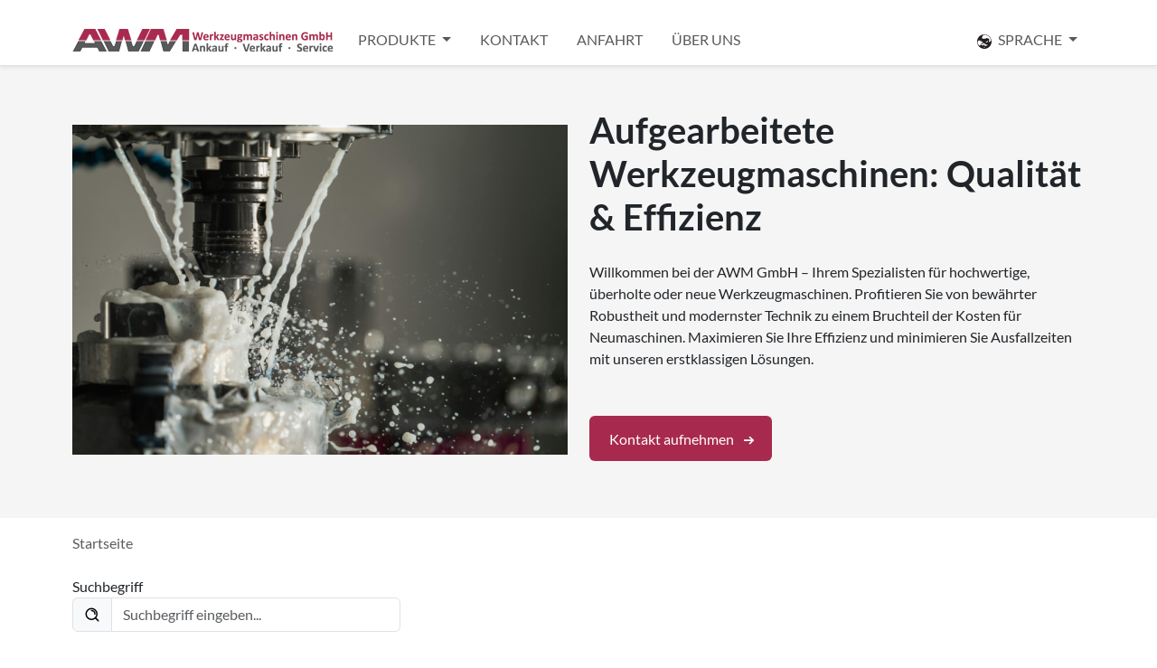

--- FILE ---
content_type: text/html; charset=utf-8
request_url: https://awm-gmbh.de/?categoryId=4&subCategoryId=31
body_size: 7372
content:
<!DOCTYPE html>
<html lang="de">
<head>

<meta charset="utf-8">
<!-- 
	AWM Werkzeugmaschinen GmbH

	This website is powered by TYPO3 - inspiring people to share!
	TYPO3 is a free open source Content Management Framework initially created by Kasper Skaarhoj and licensed under GNU/GPL.
	TYPO3 is copyright 1998-2026 of Kasper Skaarhoj. Extensions are copyright of their respective owners.
	Information and contribution at https://typo3.org/
-->


<link rel="icon" href="/_assets/af8481d1fc9b7a65946e1d3221be62ba/Icons/favicon.ico" type="image/vnd.microsoft.icon">
<title>Startseite • AWM Werkzeugmaschinen GmbH</title>
<meta http-equiv="x-ua-compatible" content="IE=edge">
<meta name="generator" content="TYPO3 CMS">
<meta name="viewport" content="width=device-width, initial-scale=1">
<meta name="robots" content="index, follow">
<meta property="og:title" content="Startseite">
<meta name="twitter:card" content="summary">
<meta name="apple-mobile-web-app-capable" content="no">

<link rel="stylesheet" href="/typo3temp/assets/compressed/merged-ac36ff1bc6229184e98f619089f7907e-4f74e4b64e4a0bf93e92699b365c91ef.css?1746101778" media="all">
<link rel="stylesheet" href="/typo3temp/assets/compressed/merged-bf6adce6333a590350b57cff57336029-e4fe71c98f8601df04dabcc92f940805.css?1746101778" media="all">






<script src="https://web.cmp.usercentrics.eu/modules/autoblocker.js"></script>
        <script id="usercentrics-cmp" src="https://web.cmp.usercentrics.eu/ui/loader.js" data-settings-id="5TGdfE23-J1RAZ" async></script>
<link rel="canonical" href="https://awm-gmbh.de/"/>

<link rel="alternate" hreflang="de-DE" href="https://awm-gmbh.de/"/>
<link rel="alternate" hreflang="en-US" href="https://awm-gmbh.de/en/"/>
<link rel="alternate" hreflang="x-default" href="https://awm-gmbh.de/"/>
</head>
<body>


    
<header>
    <nav class="navbar navbar-expand-md fixed-top pt-4 bg-white border-bottom shadow-sm">
        <div class="container-fluid">

            
<a href="/" class="navbar-brand me-3">
    <img class="d-none d-sm-block d-md-none d-lg-block img-fluid" alt="Logo" src="/_assets/af8481d1fc9b7a65946e1d3221be62ba/Icons/logo.png" width="292" height="25" />
    <img class="d-block d-sm-none  d-md-block d-lg-none img-fluid" alt="Logo" src="/_assets/af8481d1fc9b7a65946e1d3221be62ba/Icons/logo-small.png" width="130" height="25" />
</a>



            <button class="navbar-toggler"
                    type="button"
                    data-bs-toggle="collapse"
                    data-bs-target="#navbarCollapse"
                    aria-controls="navbarCollapse"
                    aria-expanded="false"
                    aria-label="Toggle navigation">
                <span class="navbar-toggler-icon"></span>
            </button>

            <div class="collapse navbar-collapse" id="navbarCollapse">

                
<ul class="navbar-nav me-auto mb-2 mb-md-0 col-lg-9 ">
    
        
                
    <li class="nav-item dropdown">
        <a class="nav-link dropdown-toggle pe-4" href="#" id="navDropdown" role="button"
           data-bs-toggle="dropdown" aria-expanded="false">
            <span>Produkte</span>
        </a>
        <div class="dropdown-menu multi-column" aria-labelledby="navDropdown">
            <div class="row">
                
                    <div class="col-12 col-sm-6 col-xl-4">
                        <a class="dropdown-item " itemprop="url" title="Drehmaschinen"
                           href="/drehmaschinen">
                            <span itemprop="name">Drehmaschinen</span>
                        </a>
                    </div>
                
                    <div class="col-12 col-sm-6 col-xl-4">
                        <a class="dropdown-item " itemprop="url" title="Bohrmaschinen"
                           href="/bohrmaschinen">
                            <span itemprop="name">Bohrmaschinen</span>
                        </a>
                    </div>
                
                    <div class="col-12 col-sm-6 col-xl-4">
                        <a class="dropdown-item " itemprop="url" title="Fräsmaschinen"
                           href="/fraesmaschinen">
                            <span itemprop="name">Fräsmaschinen</span>
                        </a>
                    </div>
                
                    <div class="col-12 col-sm-6 col-xl-4">
                        <a class="dropdown-item " itemprop="url" title="Schleifmaschinen"
                           href="/schleifmaschinen">
                            <span itemprop="name">Schleifmaschinen</span>
                        </a>
                    </div>
                
                    <div class="col-12 col-sm-6 col-xl-4">
                        <a class="dropdown-item " itemprop="url" title="Blechbearbeitung"
                           href="/blechbearbeitung">
                            <span itemprop="name">Blechbearbeitung</span>
                        </a>
                    </div>
                
                    <div class="col-12 col-sm-6 col-xl-4">
                        <a class="dropdown-item " itemprop="url" title="Sägen"
                           href="/saegen">
                            <span itemprop="name">Sägen</span>
                        </a>
                    </div>
                
                    <div class="col-12 col-sm-6 col-xl-4">
                        <a class="dropdown-item " itemprop="url" title="Bearbeitungszentren"
                           href="/bearbeitungszentren">
                            <span itemprop="name">Bearbeitungszentren</span>
                        </a>
                    </div>
                
                    <div class="col-12 col-sm-6 col-xl-4">
                        <a class="dropdown-item " itemprop="url" title="Erodiermaschinen"
                           href="/erodiermaschinen">
                            <span itemprop="name">Erodiermaschinen</span>
                        </a>
                    </div>
                
                    <div class="col-12 col-sm-6 col-xl-4">
                        <a class="dropdown-item " itemprop="url" title="Maschinenzubehör"
                           href="/maschinenzubehoer">
                            <span itemprop="name">Maschinenzubehör</span>
                        </a>
                    </div>
                
                    <div class="col-12 col-sm-6 col-xl-4">
                        <a class="dropdown-item " itemprop="url" title="Sonstige Maschinen"
                           href="/sonstige-maschinen">
                            <span itemprop="name">Sonstige Maschinen</span>
                        </a>
                    </div>
                
                    <div class="col-12 col-sm-6 col-xl-4">
                        <a class="dropdown-item " itemprop="url" title="Ersatzkarten Deckel, Dialog, Contour"
                           href="/ersatzkarten-deckel-dialog-contour">
                            <span itemprop="name">Ersatzkarten Deckel, Dialog, Contour</span>
                        </a>
                    </div>
                
                    <div class="col-12 col-sm-6 col-xl-4">
                        <a class="dropdown-item " itemprop="url" title="Ersatzmonitore"
                           href="/ersatzmonitore">
                            <span itemprop="name">Ersatzmonitore</span>
                        </a>
                    </div>
                
                    <div class="col-12 col-sm-6 col-xl-4">
                        <a class="dropdown-item " itemprop="url" title="Stanzen / Pressen"
                           href="/stanzen-/-pressen">
                            <span itemprop="name">Stanzen / Pressen</span>
                        </a>
                    </div>
                
                    <div class="col-12 col-sm-6 col-xl-4">
                        <a class="dropdown-item " itemprop="url" title="Entgratmaschine"
                           href="/entgratmaschine">
                            <span itemprop="name">Entgratmaschine</span>
                        </a>
                    </div>
                
                    <div class="col-12 col-sm-6 col-xl-4">
                        <a class="dropdown-item " itemprop="url" title="Keilnuten-Ziehmaschinen"
                           href="/keilnuten-ziehmaschinen">
                            <span itemprop="name">Keilnuten-Ziehmaschinen</span>
                        </a>
                    </div>
                
                    <div class="col-12 col-sm-6 col-xl-4">
                        <a class="dropdown-item " itemprop="url" title="Honmaschine"
                           href="/honmaschine">
                            <span itemprop="name">Honmaschine</span>
                        </a>
                    </div>
                
                    <div class="col-12 col-sm-6 col-xl-4">
                        <a class="dropdown-item " itemprop="url" title="Rohrbearbeitung"
                           href="/rohrbearbeitung">
                            <span itemprop="name">Rohrbearbeitung</span>
                        </a>
                    </div>
                
            </div>
        </div>
    </li>

            
    
        
                <li class="nav-item active">
                    <a class="nav-link  pe-4" itemprop="url" title="Kontakt"
                       href="/kontakt">
                        <span itemprop="name">Kontakt</span>
                    </a>
                </li>
            
    
        
                <li class="nav-item active">
                    <a class="nav-link  pe-4" itemprop="url" title="Anfahrt"
                       href="/kontakt/anfahrt">
                        <span itemprop="name">Anfahrt</span>
                    </a>
                </li>
            
    
        
                <li class="nav-item active">
                    <a class="nav-link  pe-4" itemprop="url" title="Über uns"
                       href="/ueber-uns">
                        <span itemprop="name">Über uns</span>
                    </a>
                </li>
            
    
</ul>





                <ul class="d-lg-flex col-lg-3 justify-content-lg-end navbar-nav">
                    

    <li class="nav-item dropdown language-menu">
        <a class="nav-link dropdown-toggle"
           href="#" id="LanguageNavigationDropdown"
           role="button"
           data-bs-toggle="dropdown"
           aria-expanded="false">
            <span>
                <img heigth="16" class="me-1 d-none d-md-inline" src="/_assets/af8481d1fc9b7a65946e1d3221be62ba/Icons/globe.svg" width="16" height="16" alt="" />
                Sprache
            </span>
        </a>
        <ul class="dropdown-menu  text-left"
            aria-labelledby="LanguageNavigationDropdown">
            
                <li>
                    
                            <a href="/" hreflang="de-DE"
                               title="Deutsch"
                               class="dropdown-item active">
                                <span>Deutsch</span>
                            </a>
                        
                </li>
            
                <li>
                    
                            <a href="/en/" hreflang="en-US"
                               title="English"
                               class="dropdown-item ">
                                <span>English</span>
                            </a>
                        
                </li>
            
        </ul>
    </li>



                </ul>
            </div>
        </div>
    </nav>
</header>




    
<main id="content-container">
    
        
<div class="container-fluid bg-cloud">
<div class="stage mb-3 pt-5 pb-5">
    
            
                    <div class="row">
                        <div class="col-12 col-md-6">
                            <div class="stageimage d-flex flex-column h-100 justify-content-center">
                                
                                    <img class="img img-fluid" src="/fileadmin/user_upload/Milch_Spritzen_Nahaufnahme.jpg" width="5944" height="3963" alt="" />
                                    <figcaption class="pt-1"></figcaption>
                                
                            </div>
                        </div>
                        <div class="col-12 col-md-6">
                            <div
                                class="stagetext text-dark  d-flex flex-column h-100 justify-content-center align-items-start">
                                
    
        <h1>Aufgearbeitete Werkzeugmaschinen: Qualität &amp; Effizienz</h1>
    
    
    
        <p>Willkommen bei der AWM GmbH – Ihrem Spezialisten für hochwertige, überholte oder neue Werkzeugmaschinen. Profitieren Sie von bewährter Robustheit und modernster Technik zu einem Bruchteil der Kosten für Neumaschinen. Maximieren Sie Ihre Effizienz und minimieren Sie Ausfallzeiten mit unseren erstklassigen Lösungen.</p>
    

                                
    
        <div class="buttons">
            
                <a href="/kontakt" class="btn btn-primary me-3">
                    Kontakt aufnehmen
                </a>
            
            
        </div>
    

                            </div>
                        </div>
                    </div>
                
        
    </div>
</div>






    

    <div class="container-fluid">
        


    <nav aria-label="breadcrumb" id="breadcrumbNavigation" class="mb-4">
        <span class="float-start me-2 fw-light"></span>
        <ol itemscope itemtype="http://schema.org/BreadcrumbList" class="breadcrumb">
            
                
                        <li class="breadcrumb-item active fw-light" title="Startseite" aria-current="page" itemprop="itemListElement" itemscope="" itemtype="http://schema.org/ListItem">
                            <meta itemprop="position" content="1">
                            <span itemprop="name">Startseite</span>
                        </li>
                    
            
        </ol>
    </nav>





        
            
    

            <div id="c23" class="frame frame-default frame-type-list frame-layout-0">
                
                
                    



                
                
                    




                
                

    
        
<div class="tx_awmmachines">
    
    

    
        <div class="d-block d-sm-none">
            

<button class="btn btn-primary mb-4"
        type="button"
        data-bs-toggle="offcanvas"
        data-bs-target="#MachineFilter-Offcanvas"
        aria-controls="MachineFilter-Offcanvas">
    <img class="me-2" alt="Filter icon" src="/_assets/089b8c9bdbc51398f23f624683fe6810/Icons/Filter.svg" width="24" height="24" />
    Maschinen filtern
</button>


<div class="offcanvas offcanvas-start"
     tabindex="-1"
     id="MachineFilter-Offcanvas"
     aria-labelledby="MachineFilter-OffcanvasLabel">
    <div class="offcanvas-header">
        <p class="h5 offcanvas-title" id="MachineFilter-OffcanvasLabel">
            Maschinen filtern
        </p>
        <button type="button" class="btn-close text-reset" data-bs-dismiss="offcanvas" aria-label="Close"></button>
    </div>
    <div class="offcanvas-body">
        

<form method="post" name="filter" action="/?no_cache=1&amp;tx_awmmachines_machine_listing%5Baction%5D=generateFilterUrl&amp;tx_awmmachines_machine_listing%5Bcontroller%5D=Machine&amp;cHash=898951fee10d83a8bdce3127d5b99f86">
<div>
<input type="hidden" name="tx_awmmachines_machine_listing[__referrer][@extension]" value="AwmMachines" />
<input type="hidden" name="tx_awmmachines_machine_listing[__referrer][@controller]" value="Machine" />
<input type="hidden" name="tx_awmmachines_machine_listing[__referrer][@action]" value="list" />
<input type="hidden" name="tx_awmmachines_machine_listing[__referrer][arguments]" value="YTowOnt9fd4f353d261a3d91cdcfdf4e1e3194dd1c69fa8c" />
<input type="hidden" name="tx_awmmachines_machine_listing[__referrer][@request]" value="{&quot;@extension&quot;:&quot;AwmMachines&quot;,&quot;@controller&quot;:&quot;Machine&quot;,&quot;@action&quot;:&quot;list&quot;}99ea539d06819c3bb8344c43294f9881d7bf8674" />
<input type="hidden" name="tx_awmmachines_machine_listing[__trustedProperties]" value="{&quot;filter&quot;:{&quot;searchTerm&quot;:1,&quot;category&quot;:1,&quot;condition&quot;:1,&quot;controlType&quot;:1,&quot;yearOfConstructionFrom&quot;:1,&quot;yearOfConstructionTo&quot;:1}}ee7ffd64091bf780a937626408ec30881d299349" />
</div>

    
    <div class="form-group mb-3">
        <label for="MachineFilter-SearchTerm">
            Suchbegriff
        </label>
        <div class="input-group">
            <span class="input-group-text">
                <img src="/_assets/089b8c9bdbc51398f23f624683fe6810/Icons/search.svg"
                     width="18"
                     height="18"
                     alt="Search icon." />
            </span>
            <input placeholder="Suchbegriff eingeben..." class="form-control" id="MachineFilter-SearchTerm" type="text" name="tx_awmmachines_machine_listing[filter][searchTerm]" />
        </div>
    </div>

    
    <div class="form-group mb-3">
        <label for="MachineFilter-Category">
            Kategorie
        </label>
        <select class="form-select" id="MachineFilter-Category" name="tx_awmmachines_machine_listing[filter][category]">
            <option selected="selected" value="">
                Alle
            </option>
            
                <optgroup label="Schleifmaschinen">
                    
                        <option value="83">
                            Flachschleifmaschinen
                        </option>
                    
                        <option value="81">
                            Bandschleifmaschinen
                        </option>
                    
                </optgroup>
            
                <optgroup label="Fräsmaschinen">
                    
                        <option value="229">
                            NC Fräsmaschine
                        </option>
                    
                        <option value="75">
                            CNC Fräsmaschinen
                        </option>
                    
                        <option value="227">
                            Fräsmaschine konventionell
                        </option>
                    
                </optgroup>
            
                <optgroup label="Drehmaschinen">
                    
                        <option value="69">
                            L&amp;Z Drehmaschinen
                        </option>
                    
                        <option value="59">
                            CNC Drehmaschinen
                        </option>
                    
                </optgroup>
            
                <optgroup>
                    
                        <option value="233">
                            Dreh-Fräs-Bearbeitungszentrum
                        </option>
                    
                        <option value="207">
                            Rohrbearbeitung
                        </option>
                    
                        <option value="95">
                            Blechbearbeitung
                        </option>
                    
                        <option value="151">
                            Bohrmaschinen
                        </option>
                    
                        <option value="225">
                            Erodiermaschine
                        </option>
                    
                </optgroup>
            
                <optgroup label="Sägen">
                    
                        <option value="231">
                            Sägeautomat
                        </option>
                    
                        <option value="137">
                            Bandsägen horizontal
                        </option>
                    
                        <option value="133">
                            Kaltkreissägen
                        </option>
                    
                        <option value="135">
                            Bügelsägen
                        </option>
                    
                        <option value="139">
                            Bandsägen vertikal
                        </option>
                    
                </optgroup>
            
                <optgroup label="Bohrmaschine">
                    
                        <option value="219">
                            Säulenbohrmaschine
                        </option>
                    
                        <option value="216">
                            Schnellradialbohrmaschine
                        </option>
                    
                </optgroup>
            
                <optgroup label="Blechbearbeitung">
                    
                        <option value="123">
                            Profistahlscheren
                        </option>
                    
                        <option value="113">
                            Tafelscheren
                        </option>
                    
                        <option value="125">
                            Rundbiegemaschinen
                        </option>
                    
                        <option value="103">
                            Kantbänke (manuell)
                        </option>
                    
                        <option value="119">
                            Werkstattpressen
                        </option>
                    
                </optgroup>
            
                <optgroup label="Ersatzkarten Deckel, Dialog, Contour">
                    
                        <option value="177">
                            PC 2 Karten
                        </option>
                    
                        <option value="175">
                            PC 1 Karten
                        </option>
                    
                        <option value="179">
                            CNC Steuerung Grundig Karten
                        </option>
                    
                        <option value="173">
                            Bosch Antriebsverstärker TR 15-20-25
                        </option>
                    
                </optgroup>
            
                <optgroup label="Ersatzmonitore">
                    
                        <option value="185">
                            Monitor Deckel Steuerungen Grundig Dialog Contour
                        </option>
                    
                </optgroup>
            
        </select>
    </div>

    
    <div class="form-group mb-3">
        <label for="MachineFilter-Condition">
            Zustand
        </label>
        <select class="form-select" id="MachineFilter-Condition" name="tx_awmmachines_machine_listing[filter][condition]">
            <option selected="selected" value="">
                Alle
            </option>
            <option value="1">
                Neue Maschinen
            </option>
            <option value="0">
                Gebrauchte Maschinen
            </option>
        </select>
    </div>

    
    <div class="form-group mb-3">
        <label for="MachineFilter-ControlType">
            Steuerungstyp
        </label>
        <select class="form-select" id="MachineFilter-ControlType" name="tx_awmmachines_machine_listing[filter][controlType]">
            <option selected="selected" value="">
                Alle
            </option>
            
                <option value="3">
                    CNC
                </option>
            
                <option value="1">
                    Konventionell
                </option>
            
                <option value="2">
                    NC
                </option>
            
                <option value="4">
                    Sonstige
                </option>
            
        </select>
    </div>

    
    <div class="form-group mb-3">
        <label for="MachineFilter-YearOfConstructionFrom">
            Baujahr
        </label>

        <div class="d-flex justify-content-between gap-2">
            <input min="1900" max="3000" placeholder="von" class="form-control" id="MachineFilter-YearOfConstructionFrom" type="number" name="tx_awmmachines_machine_listing[filter][yearOfConstructionFrom]" />
            <span class="fs-4">-</span>
            <input min="1900" max="3000" placeholder="bis" class="form-control" id="MachineFilter-YearOfConstructionTo" type="number" name="tx_awmmachines_machine_listing[filter][yearOfConstructionTo]" />
        </div>
    </div>

    <input class="btn btn-primary" type="submit" value="Filtern" />
</form>


    </div>
</div>


        </div>
        <div class="d-none d-sm-block">
            

<form method="post" name="filter" class="mb-3" action="/?no_cache=1&amp;tx_awmmachines_machine_listing%5Baction%5D=generateFilterUrl&amp;tx_awmmachines_machine_listing%5Bcontroller%5D=Machine&amp;cHash=898951fee10d83a8bdce3127d5b99f86">
<div>
<input type="hidden" name="tx_awmmachines_machine_listing[__referrer][@extension]" value="AwmMachines" />
<input type="hidden" name="tx_awmmachines_machine_listing[__referrer][@controller]" value="Machine" />
<input type="hidden" name="tx_awmmachines_machine_listing[__referrer][@action]" value="list" />
<input type="hidden" name="tx_awmmachines_machine_listing[__referrer][arguments]" value="YTowOnt9fd4f353d261a3d91cdcfdf4e1e3194dd1c69fa8c" />
<input type="hidden" name="tx_awmmachines_machine_listing[__referrer][@request]" value="{&quot;@extension&quot;:&quot;AwmMachines&quot;,&quot;@controller&quot;:&quot;Machine&quot;,&quot;@action&quot;:&quot;list&quot;}99ea539d06819c3bb8344c43294f9881d7bf8674" />
<input type="hidden" name="tx_awmmachines_machine_listing[__trustedProperties]" value="{&quot;filter&quot;:{&quot;searchTerm&quot;:1,&quot;category&quot;:1,&quot;condition&quot;:1,&quot;controlType&quot;:1,&quot;yearOfConstructionFrom&quot;:1,&quot;yearOfConstructionTo&quot;:1}}ee7ffd64091bf780a937626408ec30881d299349" />
</div>

    <div class="row gx-3 gy-3">
        
        <div class="col-12 col-md-6 col-lg-6 col-xl-4 mb-3">
            <label for="MachineFilter-SearchTerm">
                Suchbegriff
            </label>
            <div class="input-group">
                <span class="input-group-text">
                    <img src="/_assets/089b8c9bdbc51398f23f624683fe6810/Icons/search.svg"
                         width="18"
                         height="18"
                         alt="Search icon." />
                </span>
                <input placeholder="Suchbegriff eingeben..." class="form-control" id="MachineFilter-SearchTerm" type="text" name="tx_awmmachines_machine_listing[filter][searchTerm]" />
            </div>
        </div>
    </div>

    <div class="row gx-3 gy-3">
        
        <div class="col-sm-4 col-lg-2">
            <label for="MachineFilter-Category">
                Kategorie
            </label>
            <select class="form-select" id="MachineFilter-Category" name="tx_awmmachines_machine_listing[filter][category]">
                <option selected="selected" value="">
                    Alle
                </option>
                
                    <optgroup label="Schleifmaschinen">
                        
                            <option value="83">
                                Flachschleifmaschinen
                            </option>
                        
                            <option value="81">
                                Bandschleifmaschinen
                            </option>
                        
                    </optgroup>
                
                    <optgroup label="Fräsmaschinen">
                        
                            <option value="229">
                                NC Fräsmaschine
                            </option>
                        
                            <option value="75">
                                CNC Fräsmaschinen
                            </option>
                        
                            <option value="227">
                                Fräsmaschine konventionell
                            </option>
                        
                    </optgroup>
                
                    <optgroup label="Drehmaschinen">
                        
                            <option value="69">
                                L&amp;Z Drehmaschinen
                            </option>
                        
                            <option value="59">
                                CNC Drehmaschinen
                            </option>
                        
                    </optgroup>
                
                    <optgroup>
                        
                            <option value="233">
                                Dreh-Fräs-Bearbeitungszentrum
                            </option>
                        
                            <option value="207">
                                Rohrbearbeitung
                            </option>
                        
                            <option value="95">
                                Blechbearbeitung
                            </option>
                        
                            <option value="151">
                                Bohrmaschinen
                            </option>
                        
                            <option value="225">
                                Erodiermaschine
                            </option>
                        
                    </optgroup>
                
                    <optgroup label="Sägen">
                        
                            <option value="231">
                                Sägeautomat
                            </option>
                        
                            <option value="137">
                                Bandsägen horizontal
                            </option>
                        
                            <option value="133">
                                Kaltkreissägen
                            </option>
                        
                            <option value="135">
                                Bügelsägen
                            </option>
                        
                            <option value="139">
                                Bandsägen vertikal
                            </option>
                        
                    </optgroup>
                
                    <optgroup label="Bohrmaschine">
                        
                            <option value="219">
                                Säulenbohrmaschine
                            </option>
                        
                            <option value="216">
                                Schnellradialbohrmaschine
                            </option>
                        
                    </optgroup>
                
                    <optgroup label="Blechbearbeitung">
                        
                            <option value="123">
                                Profistahlscheren
                            </option>
                        
                            <option value="113">
                                Tafelscheren
                            </option>
                        
                            <option value="125">
                                Rundbiegemaschinen
                            </option>
                        
                            <option value="103">
                                Kantbänke (manuell)
                            </option>
                        
                            <option value="119">
                                Werkstattpressen
                            </option>
                        
                    </optgroup>
                
                    <optgroup label="Ersatzkarten Deckel, Dialog, Contour">
                        
                            <option value="177">
                                PC 2 Karten
                            </option>
                        
                            <option value="175">
                                PC 1 Karten
                            </option>
                        
                            <option value="179">
                                CNC Steuerung Grundig Karten
                            </option>
                        
                            <option value="173">
                                Bosch Antriebsverstärker TR 15-20-25
                            </option>
                        
                    </optgroup>
                
                    <optgroup label="Ersatzmonitore">
                        
                            <option value="185">
                                Monitor Deckel Steuerungen Grundig Dialog Contour
                            </option>
                        
                    </optgroup>
                
            </select>
        </div>

        
        <div class="col-sm-4 col-lg-2">
            <label for="MachineFilter-Condition">
                Zustand
            </label>
            <select class="form-select" id="MachineFilter-Condition" name="tx_awmmachines_machine_listing[filter][condition]">
                <option selected="selected" value="">
                    Alle
                </option>
                <option value="1">
                    Neue Maschinen
                </option>
                <option value="0">
                    Gebrauchte Maschinen
                </option>
            </select>
        </div>

        
        <div class="col-sm-4 col-lg-2">
            <label for="MachineFilter-ControlType">
                Steuerungstyp
            </label>
            <select class="form-select" id="MachineFilter-ControlType" name="tx_awmmachines_machine_listing[filter][controlType]">
                <option selected="selected" value="">
                    Alle
                </option>
                
                    <option value="3">
                        CNC
                    </option>
                
                    <option value="1">
                        Konventionell
                    </option>
                
                    <option value="2">
                        NC
                    </option>
                
                    <option value="4">
                        Sonstige
                    </option>
                
            </select>
        </div>

        
        <div class="col-sm-8 col-lg-4">
            <label for="MachineFilter-YearOfConstructionFrom">
                Baujahr
            </label>
            <div class="d-flex justify-content-between gap-2">
                <input min="1900" max="3000" placeholder="von" class="form-control" id="MachineFilter-YearOfConstructionFrom" type="number" name="tx_awmmachines_machine_listing[filter][yearOfConstructionFrom]" />
                <span class="fs-4">-</span>
                <input min="1900" max="3000" placeholder="bis" class="form-control" id="MachineFilter-YearOfConstructionTo" type="number" name="tx_awmmachines_machine_listing[filter][yearOfConstructionTo]" />
            </div>
        </div>
        <div class="col-sm-4 col-lg-2">
            <div class="h-100 d-flex justify-content-start align-items-end">
                <input class="btn btn-primary mb-0 btn-sm" type="submit" value="Filtern" />
            </div>
        </div>
    </div>
</form>


        </div>
    

    
            
                

    <nav class="mb-4">
        <ul class="pagination flex-wrap">
            
            
            
            
                <li class="page-item active">
                    <a class="page-link" href="/filter/eyJzIjpudWxsLCJjIjpudWxsLCJjbyI6bnVsbCwiY3QiOm51bGwsInlvZiI6bnVsbCwieW90IjpudWxsfQ==/page/1">
                        1
                    </a>
                </li>
            
                <li class="page-item ">
                    <a class="page-link" href="/filter/eyJzIjpudWxsLCJjIjpudWxsLCJjbyI6bnVsbCwiY3QiOm51bGwsInlvZiI6bnVsbCwieW90IjpudWxsfQ==/page/2">
                        2
                    </a>
                </li>
            
                <li class="page-item ">
                    <a class="page-link" href="/filter/eyJzIjpudWxsLCJjIjpudWxsLCJjbyI6bnVsbCwiY3QiOm51bGwsInlvZiI6bnVsbCwieW90IjpudWxsfQ==/page/3">
                        3
                    </a>
                </li>
            
                <li class="page-item ">
                    <a class="page-link" href="/filter/eyJzIjpudWxsLCJjIjpudWxsLCJjbyI6bnVsbCwiY3QiOm51bGwsInlvZiI6bnVsbCwieW90IjpudWxsfQ==/page/4">
                        4
                    </a>
                </li>
            
                <li class="page-item ">
                    <a class="page-link" href="/filter/eyJzIjpudWxsLCJjIjpudWxsLCJjbyI6bnVsbCwiY3QiOm51bGwsInlvZiI6bnVsbCwieW90IjpudWxsfQ==/page/5">
                        5
                    </a>
                </li>
            
                <li class="page-item ">
                    <a class="page-link" href="/filter/eyJzIjpudWxsLCJjIjpudWxsLCJjbyI6bnVsbCwiY3QiOm51bGwsInlvZiI6bnVsbCwieW90IjpudWxsfQ==/page/6">
                        6
                    </a>
                </li>
            
                <li class="page-item ">
                    <a class="page-link" href="/filter/eyJzIjpudWxsLCJjIjpudWxsLCJjbyI6bnVsbCwiY3QiOm51bGwsInlvZiI6bnVsbCwieW90IjpudWxsfQ==/page/7">
                        7
                    </a>
                </li>
            
                <li class="page-item ">
                    <a class="page-link" href="/filter/eyJzIjpudWxsLCJjIjpudWxsLCJjbyI6bnVsbCwiY3QiOm51bGwsInlvZiI6bnVsbCwieW90IjpudWxsfQ==/page/8">
                        8
                    </a>
                </li>
            
                <li class="page-item ">
                    <a class="page-link" href="/filter/eyJzIjpudWxsLCJjIjpudWxsLCJjbyI6bnVsbCwiY3QiOm51bGwsInlvZiI6bnVsbCwieW90IjpudWxsfQ==/page/9">
                        9
                    </a>
                </li>
            
            
            
                <li class="page-item">
                    <a class="page-link" href="/filter/eyJzIjpudWxsLCJjIjpudWxsLCJjbyI6bnVsbCwiY3QiOm51bGwsInlvZiI6bnVsbCwieW90IjpudWxsfQ==/page/2">
                        &rsaquo;
                    </a>
                </li>
            
        </ul>
    </nav>



            
            <div class="row gx-4 gy-4 mb-4">
                
                    <div class="col-12 col-sm-6 col-md-4 col-lg-3">
                        
<div class="card h-100 position-relative machine-card">
    
        <a href="/maschine/fx-6030-st-2">
        <img class="card-img-top img-fluid mb-3" loading="lazy" src="/fileadmin/_processed_/a/0/csm_IMG_3733_f77b44325b.jpeg" width="600" height="400" alt="" />
        </a>
    
    <div class="card-body">
        <p class="h5 card-title">
            Flachschleifmaschine Stöckel FX 60/30 ST-2
        </p>
        <p class="card-text">
            
                Flachschleifmaschinen, Baujahr 2016
            
        </p>
        <div class="d-flex justify-content-between machine-card-footer-buttons">
            <a class="btn btn-primary" href="/maschine/fx-6030-st-2">
                Mehr lesen
            </a>
            <div class="badge bg-cloud text-primary align-self-start fs-6 shadow-lg">
                24.500,00 €
            </div>
        </div>

    </div>
    
</div>




                    </div>
                
                    <div class="col-12 col-sm-6 col-md-4 col-lg-3">
                        
<div class="card h-100 position-relative machine-card">
    
        <a href="/maschine/uwf-802-m-1">
        <img class="card-img-top img-fluid mb-3" loading="lazy" src="/fileadmin/_processed_/3/c/csm_IMG_2761_cca197695f.jpeg" width="600" height="400" alt="" />
        </a>
    
    <div class="card-body">
        <p class="h5 card-title">
            Fräsmaschine Hermle UWF 802 M
        </p>
        <p class="card-text">
            
                NC Fräsmaschine, Baujahr 1998
            
        </p>
        <div class="d-flex justify-content-between machine-card-footer-buttons">
            <a class="btn btn-primary" href="/maschine/uwf-802-m-1">
                Mehr lesen
            </a>
            <div class="badge bg-cloud text-primary align-self-start fs-6 shadow-lg">
                14.500,00 €
            </div>
        </div>

    </div>
    
</div>




                    </div>
                
                    <div class="col-12 col-sm-6 col-md-4 col-lg-3">
                        
<div class="card h-100 position-relative machine-card">
    
        <a href="/maschine/supromatic-hf-50">
        <img class="card-img-top img-fluid mb-3" loading="lazy" src="/fileadmin/_processed_/e/5/csm_IMG_2851_79b184264d.jpeg" width="600" height="400" alt="" />
        </a>
    
    <div class="card-body">
        <p class="h5 card-title">
            Flachschleifmaschine Jung Supromatic HF 50
        </p>
        <p class="card-text">
            
                Flachschleifmaschinen, Baujahr 2000
            
        </p>
        <div class="d-flex justify-content-between machine-card-footer-buttons">
            <a class="btn btn-primary" href="/maschine/supromatic-hf-50">
                Mehr lesen
            </a>
            <div class="badge bg-cloud text-primary align-self-start fs-6 shadow-lg">
                13.500,00 €
            </div>
        </div>

    </div>
    
</div>




                    </div>
                
                    <div class="col-12 col-sm-6 col-md-4 col-lg-3">
                        
<div class="card h-100 position-relative machine-card">
    
        <a href="/maschine/da-260">
        <img class="card-img-top img-fluid mb-3" loading="lazy" src="/fileadmin/_processed_/8/b/csm_IMG_2273_ba8de0be1b.jpeg" width="600" height="400" alt="" />
        </a>
    
    <div class="card-body">
        <p class="h5 card-title">
            Drehmaschine Weiler DA 260
        </p>
        <p class="card-text">
            
                L&amp;Z Drehmaschinen, Baujahr 1988
            
        </p>
        <div class="d-flex justify-content-between machine-card-footer-buttons">
            <a class="btn btn-primary" href="/maschine/da-260">
                Mehr lesen
            </a>
            <div class="badge bg-cloud text-primary align-self-start fs-6 shadow-lg">
                15.500,00 €
            </div>
        </div>

    </div>
    
</div>




                    </div>
                
                    <div class="col-12 col-sm-6 col-md-4 col-lg-3">
                        
<div class="card h-100 position-relative machine-card">
    
        <a href="/maschine/condor-81">
        <img class="card-img-top img-fluid mb-3" loading="lazy" src="/fileadmin/_processed_/d/1/csm_IMG_3276_08836b7ab7.jpeg" width="600" height="400" alt="" />
        </a>
    
    <div class="card-body">
        <p class="h5 card-title">
            Drehmaschine Weiler Condor 81
        </p>
        <p class="card-text">
            
                L&amp;Z Drehmaschinen, Baujahr 1988
            
        </p>
        <div class="d-flex justify-content-between machine-card-footer-buttons">
            <a class="btn btn-primary" href="/maschine/condor-81">
                Mehr lesen
            </a>
            <div class="badge bg-cloud text-primary align-self-start fs-6 shadow-lg">
                12.950,00 €
            </div>
        </div>

    </div>
    
</div>




                    </div>
                
                    <div class="col-12 col-sm-6 col-md-4 col-lg-3">
                        
<div class="card h-100 position-relative machine-card">
    
        <a href="/maschine/da-180">
        <img class="card-img-top img-fluid mb-3" loading="lazy" src="/fileadmin/_processed_/a/f/csm_IMG_3513_b4793acd7f.jpeg" width="600" height="400" alt="" />
        </a>
    
    <div class="card-body">
        <p class="h5 card-title">
            Drehmaschine Vöest DA 180
        </p>
        <p class="card-text">
            
                L&amp;Z Drehmaschinen, Baujahr 1986
            
        </p>
        <div class="d-flex justify-content-between machine-card-footer-buttons">
            <a class="btn btn-primary" href="/maschine/da-180">
                Mehr lesen
            </a>
            <div class="badge bg-cloud text-primary align-self-start fs-6 shadow-lg">
                8.900,00 €
            </div>
        </div>

    </div>
    
</div>




                    </div>
                
                    <div class="col-12 col-sm-6 col-md-4 col-lg-3">
                        
<div class="card h-100 position-relative machine-card">
    
        <a href="/maschine/emcomat-17d">
        <img class="card-img-top img-fluid mb-3" loading="lazy" src="/fileadmin/_processed_/2/4/csm_IMG_2585_Compress_JPG_SmallJPG_b3160d5dfb.jpeg" width="600" height="400" alt="" />
        </a>
    
    <div class="card-body">
        <p class="h5 card-title">
            Drehmaschine EMCO Emcomat 17D
        </p>
        <p class="card-text">
            
                L&amp;Z Drehmaschinen, Baujahr 2013
            
        </p>
        <div class="d-flex justify-content-between machine-card-footer-buttons">
            <a class="btn btn-primary" href="/maschine/emcomat-17d">
                Mehr lesen
            </a>
            <div class="badge bg-cloud text-primary align-self-start fs-6 shadow-lg">
                19.500,00 €
            </div>
        </div>

    </div>
    
</div>




                    </div>
                
                    <div class="col-12 col-sm-6 col-md-4 col-lg-3">
                        
<div class="card h-100 position-relative machine-card">
    
        <a href="/maschine/forte-65-single-13204064">
        <img class="card-img-top img-fluid mb-3" loading="lazy" src="/fileadmin/_processed_/0/2/csm_IMG_2030_a1feea22f8.jpeg" width="600" height="400" alt="" />
        </a>
    
    <div class="card-body">
        <p class="h5 card-title">
            CNC Fräsmaschine Hedelius Forte 65 Single 1320/40/64
        </p>
        <p class="card-text">
            
                CNC Fräsmaschinen
            
        </p>
        <div class="d-flex justify-content-between machine-card-footer-buttons">
            <a class="btn btn-primary" href="/maschine/forte-65-single-13204064">
                Mehr lesen
            </a>
            <div class="badge bg-cloud text-primary align-self-start fs-6 shadow-lg">
                200.000,00 €
            </div>
        </div>

    </div>
    
        <span class="badge bg-secondary new-machine-badge shadow-lg">
            Neue Maschine
        </span>
    
</div>




                    </div>
                
                    <div class="col-12 col-sm-6 col-md-4 col-lg-3">
                        
<div class="card h-100 position-relative machine-card">
    
        <a href="/maschine/u3000-1sw1500">
        <img class="card-img-top img-fluid mb-3" loading="lazy" src="/fileadmin/_processed_/d/4/csm_IMG_2056_270c217155.jpeg" width="600" height="400" alt="" />
        </a>
    
    <div class="card-body">
        <p class="h5 card-title">
            Dreh-Fräs-Bearbeitumgszentrum Okuma U3000-1SW1500
        </p>
        <p class="card-text">
            
                Dreh-Fräs-Bearbeitungszentrum
            
        </p>
        <div class="d-flex justify-content-between machine-card-footer-buttons">
            <a class="btn btn-primary" href="/maschine/u3000-1sw1500">
                Mehr lesen
            </a>
            <div class="badge bg-cloud text-primary align-self-start fs-6 shadow-lg">
                490.000,00 €
            </div>
        </div>

    </div>
    
        <span class="badge bg-secondary new-machine-badge shadow-lg">
            Neue Maschine
        </span>
    
</div>




                    </div>
                
                    <div class="col-12 col-sm-6 col-md-4 col-lg-3">
                        
<div class="card h-100 position-relative machine-card">
    
        <a href="/maschine/kgs-615-ahd">
        <img class="card-img-top img-fluid mb-3" loading="lazy" src="/fileadmin/_processed_/e/2/csm_Kent_KGS_2__6bd1eeabf1.jpg" width="600" height="401" alt="" />
        </a>
    
    <div class="card-body">
        <p class="h5 card-title">
            Flachschleifmaschine Kent KGS 615 AHD
        </p>
        <p class="card-text">
            
                Flachschleifmaschinen, Baujahr 2015
            
        </p>
        <div class="d-flex justify-content-between machine-card-footer-buttons">
            <a class="btn btn-primary" href="/maschine/kgs-615-ahd">
                Mehr lesen
            </a>
            <div class="badge bg-cloud text-primary align-self-start fs-6 shadow-lg">
                44.500,00 €
            </div>
        </div>

    </div>
    
</div>




                    </div>
                
            </div>
            
                

    <nav class="mb-4">
        <ul class="pagination flex-wrap">
            
            
            
            
                <li class="page-item active">
                    <a class="page-link" href="/filter/eyJzIjpudWxsLCJjIjpudWxsLCJjbyI6bnVsbCwiY3QiOm51bGwsInlvZiI6bnVsbCwieW90IjpudWxsfQ==/page/1">
                        1
                    </a>
                </li>
            
                <li class="page-item ">
                    <a class="page-link" href="/filter/eyJzIjpudWxsLCJjIjpudWxsLCJjbyI6bnVsbCwiY3QiOm51bGwsInlvZiI6bnVsbCwieW90IjpudWxsfQ==/page/2">
                        2
                    </a>
                </li>
            
                <li class="page-item ">
                    <a class="page-link" href="/filter/eyJzIjpudWxsLCJjIjpudWxsLCJjbyI6bnVsbCwiY3QiOm51bGwsInlvZiI6bnVsbCwieW90IjpudWxsfQ==/page/3">
                        3
                    </a>
                </li>
            
                <li class="page-item ">
                    <a class="page-link" href="/filter/eyJzIjpudWxsLCJjIjpudWxsLCJjbyI6bnVsbCwiY3QiOm51bGwsInlvZiI6bnVsbCwieW90IjpudWxsfQ==/page/4">
                        4
                    </a>
                </li>
            
                <li class="page-item ">
                    <a class="page-link" href="/filter/eyJzIjpudWxsLCJjIjpudWxsLCJjbyI6bnVsbCwiY3QiOm51bGwsInlvZiI6bnVsbCwieW90IjpudWxsfQ==/page/5">
                        5
                    </a>
                </li>
            
                <li class="page-item ">
                    <a class="page-link" href="/filter/eyJzIjpudWxsLCJjIjpudWxsLCJjbyI6bnVsbCwiY3QiOm51bGwsInlvZiI6bnVsbCwieW90IjpudWxsfQ==/page/6">
                        6
                    </a>
                </li>
            
                <li class="page-item ">
                    <a class="page-link" href="/filter/eyJzIjpudWxsLCJjIjpudWxsLCJjbyI6bnVsbCwiY3QiOm51bGwsInlvZiI6bnVsbCwieW90IjpudWxsfQ==/page/7">
                        7
                    </a>
                </li>
            
                <li class="page-item ">
                    <a class="page-link" href="/filter/eyJzIjpudWxsLCJjIjpudWxsLCJjbyI6bnVsbCwiY3QiOm51bGwsInlvZiI6bnVsbCwieW90IjpudWxsfQ==/page/8">
                        8
                    </a>
                </li>
            
                <li class="page-item ">
                    <a class="page-link" href="/filter/eyJzIjpudWxsLCJjIjpudWxsLCJjbyI6bnVsbCwiY3QiOm51bGwsInlvZiI6bnVsbCwieW90IjpudWxsfQ==/page/9">
                        9
                    </a>
                </li>
            
            
            
                <li class="page-item">
                    <a class="page-link" href="/filter/eyJzIjpudWxsLCJjIjpudWxsLCJjbyI6bnVsbCwiY3QiOm51bGwsInlvZiI6bnVsbCwieW90IjpudWxsfQ==/page/2">
                        &rsaquo;
                    </a>
                </li>
            
        </ul>
    </nav>



            
        

</div>


    


                
                    



                
                
                    



                
            </div>

        


        
    </div>
</main>




    
<footer class="container-fluid bg-light border-top pb-3">
    <div class="d-flex flex-wrap justify-content-between align-items-center my-4 ">
        <div class="row">
            <p class="col-12 col-lg-6 mb-0 text-body-secondary text-center text-lg-start">
                <strong>© AWM GmbH 2026</strong>
                <br>
                <br>
                Alle Informationen, Angebote und Preise auf dieser Seite sind freibleibend und und unverbindlich! Mit der Benutzung dieser Website erkennen Sie unsere <a href="/agb">AGB</a> an.
            </p>
            <div class="col-12 col-lg-6 nav justify-content-center justify-content-lg-end mt-3 mt-lg-0">
                


    <ul class="nav justify-content-center">
        
            <li class="nav-item">
                <a class="nav-link px-2 text-body-secondary" itemprop="url" href="/datenschutzerklaerung" title="Datenschutzerklärung">
                    <span itemprop="name">Datenschutzerklärung</span>
                </a>
            </li>
        
            <li class="nav-item">
                <a class="nav-link px-2 text-body-secondary" itemprop="url" href="/agb" title="AGB">
                    <span itemprop="name">AGB</span>
                </a>
            </li>
        
            <li class="nav-item">
                <a class="nav-link px-2 text-body-secondary" itemprop="url" href="/impressum" title="Impressum">
                    <span itemprop="name">Impressum</span>
                </a>
            </li>
        
    </ul>




            </div>
        </div>
    </div>
</footer>
<script src="/typo3temp/assets/compressed/merged-f9f0ac750f35386d0159d1e42c46257c-930922db2ba69004e003673cb1a00167.js?1746101778"></script>
<script src="/typo3temp/assets/compressed/bootstrap.bundle.min-b51978a632f84c238304340475016210.js?1746101778" defer="defer" data-cookieconsent="ignore"></script>
<script src="/typo3temp/assets/compressed/merged-48ea2b32eb13e8a28fa6cf172807e03e-779e2a0da97319d8db8e9e6c48a07dd0.js?1746101778"></script>


</body>
</html>

--- FILE ---
content_type: image/svg+xml
request_url: https://awm-gmbh.de/_assets/089b8c9bdbc51398f23f624683fe6810/Icons/Filter.svg
body_size: 605
content:
<?xml version="1.0" encoding="utf-8"?><!-- Uploaded to: SVG Repo, www.svgrepo.com, Generator: SVG Repo Mixer Tools -->
<svg width="800px" height="800px" viewBox="0 0 24 24" fill="none" xmlns="http://www.w3.org/2000/svg">
    <path
        d="M3 4.6C3 4.03995 3 3.75992 3.10899 3.54601C3.20487 3.35785 3.35785 3.20487 3.54601 3.10899C3.75992 3 4.03995 3 4.6 3H19.4C19.9601 3 20.2401 3 20.454 3.10899C20.6422 3.20487 20.7951 3.35785 20.891 3.54601C21 3.75992 21 4.03995 21 4.6V6.33726C21 6.58185 21 6.70414 20.9724 6.81923C20.9479 6.92127 20.9075 7.01881 20.8526 7.10828C20.7908 7.2092 20.7043 7.29568 20.5314 7.46863L14.4686 13.5314C14.2957 13.7043 14.2092 13.7908 14.1474 13.8917C14.0925 13.9812 14.0521 14.0787 14.0276 14.1808C14 14.2959 14 14.4182 14 14.6627V17L10 21V14.6627C10 14.4182 10 14.2959 9.97237 14.1808C9.94787 14.0787 9.90747 13.9812 9.85264 13.8917C9.7908 13.7908 9.70432 13.7043 9.53137 13.5314L3.46863 7.46863C3.29568 7.29568 3.2092 7.2092 3.14736 7.10828C3.09253 7.01881 3.05213 6.92127 3.02763 6.81923C3 6.70414 3 6.58185 3 6.33726V4.6Z"
        stroke="#fff" stroke-width="2" stroke-linecap="round" stroke-linejoin="round"/>
</svg>


--- FILE ---
content_type: image/svg+xml
request_url: https://awm-gmbh.de/_assets/af8481d1fc9b7a65946e1d3221be62ba/Icons/globe.svg
body_size: 2175
content:
<?xml version="1.0" encoding="utf-8"?>

<!DOCTYPE svg PUBLIC "-//W3C//DTD SVG 1.0//EN" "http://www.w3.org/TR/2001/REC-SVG-20010904/DTD/svg10.dtd">
<!-- Uploaded to: SVG Repo, www.svgrepo.com, Generator: SVG Repo Mixer Tools -->
<svg version="1.0" id="Layer_1" xmlns="http://www.w3.org/2000/svg" xmlns:xlink="http://www.w3.org/1999/xlink" 
	 width="800px" height="800px" viewBox="0 0 64 64" enable-background="new 0 0 64 64" xml:space="preserve">
<path fill="#231F20" d="M32,0C15.776,0,2.381,12.077,0.292,27.729c-0.002,0.016-0.004,0.031-0.006,0.047
	c-0.056,0.421-0.106,0.843-0.146,1.269c-0.019,0.197-0.029,0.396-0.045,0.594c-0.021,0.28-0.044,0.56-0.058,0.842
	C0.014,30.983,0,31.49,0,32c0,17.673,14.327,32,32,32s32-14.327,32-32S49.673,0,32,0z M33.362,58.502
	c-0.72,0.787-1.901,1.414-2.675,0.67c-0.653-0.644-0.099-1.44,0-2.353c0.125-1.065-0.362-2.345,0.666-2.676
	c0.837-0.259,1.468,0.322,2.009,1.012C34.187,56.175,34.239,57.526,33.362,58.502z M43.446,49.87
	c-1.18,0.608-2.006,0.494-3.323,0.673c-2.454,0.309-4.394,1.52-6.333,0c-0.867-0.695-0.978-1.451-1.65-2.341
	c-1.084-1.364-1.355-3.879-3.01-3.322c-1.058,0.356-1.026,1.415-1.654,2.335c-0.81,1.156-0.607,2.793-2.005,2.993
	c-0.974,0.138-1.499-0.458-2.321-1c-0.922-0.614-1.104-1.348-2.002-1.993c-0.934-0.689-1.69-0.693-2.654-1.334
	c-0.694-0.463-0.842-1.304-1.673-1.334c-0.751-0.022-1.289,0.346-1.664,0.996c-0.701,1.214-0.942,4.793-2.988,4.665
	c-1.516-0.103-4.758-3.509-5.994-4.327c-0.405-0.273-0.78-0.551-1.158-0.763c-1.829-3.756-2.891-7.952-2.997-12.385
	c0.614-0.515,1.239-0.769,1.819-1.493c0.927-1.13,0.481-2.507,1.673-3.335c0.886-0.604,1.602-0.507,2.669-0.658
	c1.529-0.222,2.491-0.422,3.988,0c1.459,0.409,2.016,1.246,3.326,1.992c1.415,0.81,2.052,1.766,3.66,2.001
	c1.166,0.165,1.966-0.901,2.988-0.337c0.824,0.458,1.406,1.066,1.341,2.001c-0.1,1.218-2.522,0.444-2.659,1.662
	c-0.183,1.558,2.512-0.194,3.992,0.33c0.974,0.355,2.241,0.294,2.325,1.334c0.081,1.156-1.608,0.837-2.657,1.335
	c-1.162,0.541-1.771,0.996-3.004,1.329c-1.125,0.298-2.312-0.628-2.987,0.329c-0.53,0.742-0.343,1.489,0,2.335
	c0.787,1.931,3.349,1.352,5.322,0.657c1.383-0.488,1.641-1.726,2.997-2.329c1.438-0.641,2.554-1.335,3.981-0.663
	c1.178,0.556,0.849,2.05,2.006,2.663c1.253,0.668,2.432-0.729,3.663,0c0.957,0.569,0.887,1.521,1.655,2.327
	c0.894,0.942,1.41,1.702,2.668,2c1.286,0.299,2.072-1.071,3.327-0.671c0.965,0.315,1.755,0.68,1.987,1.672
	C46.465,48.634,44.744,49.198,43.446,49.87z M45.839,33.841c-1.154,1.16-2.156,1.539-3.771,1.893c-1.433,0.315-3.443,1.438-3.772,0
	c-0.251-1.148,1.029-1.558,1.893-2.359c0.959-0.895,1.854-0.983,2.826-1.892c0.87-0.802,0.756-2.031,1.893-2.359
	c1.109-0.32,2.182-0.019,2.825,0.947C48.652,31.438,47.006,32.681,45.839,33.841z M59.989,29.319
	c-0.492,0.508-0.462,1.044-0.965,1.542c-0.557,0.539-1.331,0.307-1.738,0.968c-0.358,0.577-0.13,1.057-0.194,1.735
	c-0.041,0.387-1.924,1.256-2.313,0.385c-0.214-0.481,0.281-0.907,0-1.353c-0.263-0.401-0.555-0.195-0.899,0.181
	c-0.359,0.388-0.772,0.958-1.221,1.172c-0.589,0.273-0.196-2.25-0.395-3.088c-0.146-0.663,0.01-1.08,0.198-1.736
	c0.25-0.91,0.938-1.206,1.155-2.125c0.194-0.806,0.033-1.295,0-2.123c-0.039-0.906-0.015-1.427-0.188-2.314
	c-0.192-0.937-0.252-1.525-0.771-2.316c-0.418-0.624-0.694-1.001-1.354-1.352c-0.16-0.088-0.31-0.146-0.452-0.191
	c-0.34-0.113-0.659-0.128-1.098-0.193c-0.888-0.132-1.522,0.432-2.314,0c-0.462-0.255-0.606-0.575-0.96-0.967
	c-0.404-0.434-0.511-0.789-0.967-1.158c-0.341-0.276-0.552-0.437-0.965-0.581c-0.79-0.263-1.342-0.082-2.126,0.196
	c-0.77,0.268-1.058,0.707-1.739,1.155c-0.522,0.303-0.893,0.371-1.348,0.774c-0.276,0.242-1.59,1.177-2.127,1.155
	c-0.544-0.021-0.851-0.343-1.338-0.382c-0.065-0.008-0.13-0.008-0.204,0c0,0,0,0-0.005,0c-0.473,0.036-0.696,0.269-1.146,0.382
	c-1.107,0.276-1.812-0.115-2.905,0.197c-0.712,0.2-0.993,0.766-1.73,0.771c-0.841,0.005-1.125-0.743-1.932-0.968
	c-0.442-0.118-0.702-0.129-1.157-0.19c-0.749-0.108-1.178-0.119-1.926-0.191H24.86c-0.016,0.006-0.591,0.058-0.688,0
	c-0.422-0.286-0.722-0.521-1.244-0.773c-0.575-0.283-0.919-0.428-1.547-0.584l0.026-0.381c0,0,0-0.847-0.121-1.207
	c-0.115-0.361-0.24-0.361,0-1.086c0.248-0.722,0.679-1.182,0.679-1.182c0.297-0.228,0.516-0.305,0.769-0.58
	c0.51-0.539,0.717-0.998,0.774-1.739c0.067-0.972-1.205-1.367-0.97-2.316c0.209-0.826,0.904-0.98,1.547-1.543
	c0.779-0.67,1.468-0.758,2.12-1.542c0.501-0.593,0.911-0.965,0.97-1.738c0.053-0.657-0.23-1.068-0.57-1.538
	C28.356,2.175,30.157,2,32,2c14.919,0,27.29,10.893,29.605,25.158c-0.203,0.352-0.001,0.796-0.27,1.193
	C60.979,28.894,60.436,28.85,59.989,29.319z"/>
</svg>

--- FILE ---
content_type: image/svg+xml
request_url: https://awm-gmbh.de/_assets/af8481d1fc9b7a65946e1d3221be62ba/Icons/arrow-right_white.svg
body_size: 254
content:
<?xml version="1.0" encoding="UTF-8"?><svg id="a" xmlns="http://www.w3.org/2000/svg" width="10.75" height="8.8" viewBox="0 0 10.75 8.8"><g id="b"><path id="c" d="m6.3,1.06l3.39,3.34-3.39,3.34" style="fill:none; stroke:#fff; stroke-linecap:square; stroke-miterlimit:10; stroke-width:1.5px;"/><path id="d" d="m9.12,4.4H.75" style="fill:none; stroke:#fff; stroke-linecap:square; stroke-miterlimit:10; stroke-width:1.5px;"/></g></svg>

--- FILE ---
content_type: application/javascript; charset=utf-8
request_url: https://awm-gmbh.de/typo3temp/assets/compressed/merged-48ea2b32eb13e8a28fa6cf172807e03e-779e2a0da97319d8db8e9e6c48a07dd0.js?1746101778
body_size: 594
content:

(() => {
  const imageGallery = document.querySelector('.image-gallery');
  if (!imageGallery) {
    return;
  }

  if (!window.Swiper) {
    console.error('Swiper is not defined');
    return;
  }

  const thumbnailSwiper = new Swiper(".thumbnail-swiper", {
    spaceBetween: 10,
    slidesPerView: 4,
    freeMode: true,
    watchSlidesProgress: true,
  });

  const mainSwiper = new Swiper(".main-swiper", {
    spaceBetween: 10,
    autoHeight: true,
    effect: "fade",
    zoom: true,
    navigation: {
      nextEl: ".swiper-button-next",
      prevEl: ".swiper-button-prev",
    },
    thumbs: {
      swiper: thumbnailSwiper,
    },
  });

  const lightbox = GLightbox({
    touchNavigation: true,
    loop: true,
    preload: true,
    closeButton: true,
    zoomable: true,
  });
})();




(() => {
  const productSliders = document.querySelectorAll('.product-slider');
  if (productSliders.length === 0) {
    return;
  }

  if (!window.Swiper) {
    console.error('Swiper is not defined');
    return;
  }

  productSliders.forEach((productSlider) => {
    new Swiper(productSlider.querySelector(".swiper"), {
      autoHeight: true,
      spaceBetween: 10,
      slidesPerView: 1,
      navigation: {
        nextEl: productSlider.querySelector(".swiper-button-next"),
        prevEl: productSlider.querySelector(".swiper-button-prev"),
      },
      pagination: {
        el: productSlider.querySelector(".swiper-pagination"),
        clickable: true,
      },
      breakpoints: {
        320: {
          slidesPerView: 1,
          spaceBetween: 0,
        },
        576: {
          slidesPerView: 2,
          spaceBetween: 10,
        },
        768: {
          slidesPerView: 2,
          spaceBetween: 20,
        },
        992: {
          slidesPerView: 3,
          spaceBetween: 30,
        },
        1200: {
          slidesPerView: 4,
          spaceBetween: 30,
        },
        1400: {
          slidesPerView: 5,
          spaceBetween: 30,
        }
      }
    });
  });
})();



